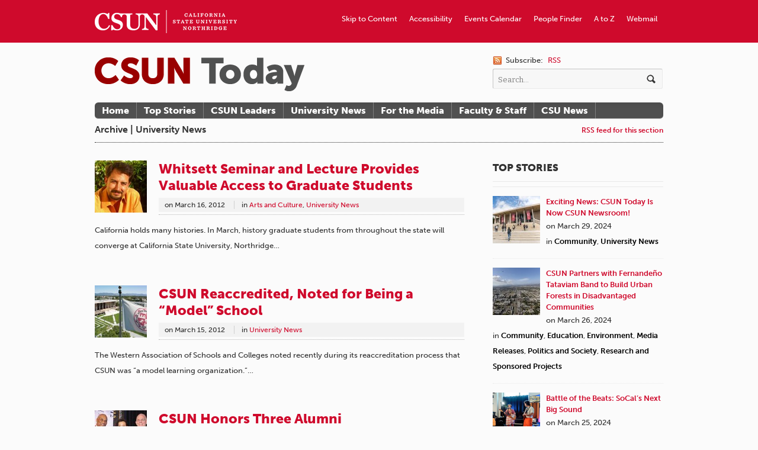

--- FILE ---
content_type: text/html; charset=UTF-8
request_url: https://csunshinetoday.csun.edu/category/university-news/page/163/
body_size: 10520
content:


<!DOCTYPE html>
<html lang="en-US" xmlns:fb="http://ogp.me/ns/fb#" xmlns:addthis="http://www.addthis.com/help/api-spec"  prefix="og: http://ogp.me/ns# fb: http://ogp.me/ns/fb#">
<head>

<meta charset="UTF-8" />

<title>CSUN Today | Category Archive | University News</title>

<meta http-equiv="Content-Type" content="text/html; charset=UTF-8" />
<meta name="robots" content="index, follow" />

<link rel="stylesheet" type="text/css" href="https://csunshinetoday.csun.edu/wp-content/themes/currents/style.css" media="screen" />
<link rel="pingback" href="https://csunshinetoday.csun.edu/xmlrpc.php" />

<!-- Jetpack Site Verification Tags -->
<meta name="google-site-verification" content="HUP09q7xLGciYXKG8y8swu9O-LDJUBIKlX8UMS1zbHQ" />
<link rel="alternate" type="application/rss+xml" title="CSUN Today &raquo; Feed" href="https://csunshinetoday.csun.edu/feed/" />
<link rel="alternate" type="application/rss+xml" title="CSUN Today &raquo; Comments Feed" href="https://csunshinetoday.csun.edu/comments/feed/" />
<link rel="alternate" type="application/rss+xml" title="CSUN Today &raquo; University News Category Feed" href="https://csunshinetoday.csun.edu/category/university-news/feed/" />
		<script type="text/javascript">
			window._wpemojiSettings = {"baseUrl":"https:\/\/s.w.org\/images\/core\/emoji\/72x72\/","ext":".png","source":{"concatemoji":"https:\/\/csunshinetoday.csun.edu\/wp-includes\/js\/wp-emoji-release.min.js?ver=4.4.30"}};
			!function(e,n,t){var a;function i(e){var t=n.createElement("canvas"),a=t.getContext&&t.getContext("2d"),i=String.fromCharCode;return!(!a||!a.fillText)&&(a.textBaseline="top",a.font="600 32px Arial","flag"===e?(a.fillText(i(55356,56806,55356,56826),0,0),3e3<t.toDataURL().length):"diversity"===e?(a.fillText(i(55356,57221),0,0),t=a.getImageData(16,16,1,1).data,a.fillText(i(55356,57221,55356,57343),0,0),(t=a.getImageData(16,16,1,1).data)[0],t[1],t[2],t[3],!0):("simple"===e?a.fillText(i(55357,56835),0,0):a.fillText(i(55356,57135),0,0),0!==a.getImageData(16,16,1,1).data[0]))}function o(e){var t=n.createElement("script");t.src=e,t.type="text/javascript",n.getElementsByTagName("head")[0].appendChild(t)}t.supports={simple:i("simple"),flag:i("flag"),unicode8:i("unicode8"),diversity:i("diversity")},t.DOMReady=!1,t.readyCallback=function(){t.DOMReady=!0},t.supports.simple&&t.supports.flag&&t.supports.unicode8&&t.supports.diversity||(a=function(){t.readyCallback()},n.addEventListener?(n.addEventListener("DOMContentLoaded",a,!1),e.addEventListener("load",a,!1)):(e.attachEvent("onload",a),n.attachEvent("onreadystatechange",function(){"complete"===n.readyState&&t.readyCallback()})),(a=t.source||{}).concatemoji?o(a.concatemoji):a.wpemoji&&a.twemoji&&(o(a.twemoji),o(a.wpemoji)))}(window,document,window._wpemojiSettings);
		</script>
		<style type="text/css">
img.wp-smiley,
img.emoji {
	display: inline !important;
	border: none !important;
	box-shadow: none !important;
	height: 1em !important;
	width: 1em !important;
	margin: 0 .07em !important;
	vertical-align: -0.1em !important;
	background: none !important;
	padding: 0 !important;
}
</style>
<link rel='stylesheet' id='woo-layout-css'  href='https://csunshinetoday.csun.edu/wp-content/themes/currents/css/layout.css?ver=4.4.30' type='text/css' media='all' />
<link rel='stylesheet' id='wphi-style-css'  href='https://csunshinetoday.csun.edu/wp-content/plugins/wp-header-images/css/front-styles.css?ver=4.4.30' type='text/css' media='all' />
<link rel='stylesheet' id='inbound-shortcodes-css'  href='https://csunshinetoday.csun.edu/wp-content/plugins/landing-pages//shared/shortcodes/css/frontend-render.css?ver=4.4.30' type='text/css' media='all' />
<link rel='stylesheet' id='jetpack_css-css'  href='https://csunshinetoday.csun.edu/wp-content/plugins/jetpack/css/jetpack.css?ver=3.9.9' type='text/css' media='all' />
<script type='text/javascript' src='https://csunshinetoday.csun.edu/wp-includes/js/jquery/jquery.js?ver=1.11.3'></script>
<script type='text/javascript' src='https://csunshinetoday.csun.edu/wp-includes/js/jquery/jquery-migrate.min.js?ver=1.2.1'></script>
<script type='text/javascript' src='https://csunshinetoday.csun.edu/wp-content/themes/currents/includes/js/html5.js?ver=4.4.30'></script>
<script type='text/javascript' src='https://csunshinetoday.csun.edu/wp-content/themes/currents/includes/js/fitvids.js?ver=4.4.30'></script>
<script type='text/javascript' src='https://csunshinetoday.csun.edu/wp-content/themes/currents/includes/js/general.js?ver=4.4.30'></script>
<script type='text/javascript'>
/* <![CDATA[ */
var inbound_settings = {"post_id":"cat_7","post_type":"post","variation_id":"0","ip_address":"130.166.248.2","wp_lead_data":{"lead_id":null,"lead_email":null,"lead_uid":null,"lead_nonce":null},"admin_url":"https:\/\/csunshinetoday.csun.edu\/wp-admin\/admin-ajax.php","track_time":"2026\/01\/19 17:58:37","page_tracking":"off","search_tracking":"off","comment_tracking":"off","custom_mapping":[],"is_admin":"","ajax_nonce":"3ecf0c308a"};
/* ]]> */
</script>
<script type='text/javascript' src='https://csunshinetoday.csun.edu/wp-content/plugins/landing-pages//shared/assets/js/frontend/analytics/inboundAnalytics.min.js'></script>
<link rel='https://api.w.org/' href='https://csunshinetoday.csun.edu/wp-json/' />
<link rel="EditURI" type="application/rsd+xml" title="RSD" href="https://csunshinetoday.csun.edu/xmlrpc.php?rsd" />
<link rel="wlwmanifest" type="application/wlwmanifest+xml" href="https://csunshinetoday.csun.edu/wp-includes/wlwmanifest.xml" /> 
<style type="text/css"></style>
<!-- Always force latest IE rendering engine (even in intranet) & Chrome Frame -->
<meta http-equiv="X-UA-Compatible" content="IE=edge,chrome=1" />
<!--  Mobile viewport scale | Disable user zooming as the layout is optimised -->
<meta content="initial-scale=1.0; maximum-scale=1.0; user-scalable=no" name="viewport"/>

			<link rel="stylesheet" id="custom-css-css" type="text/css" href="https://csunshinetoday.csun.edu/?custom-css=1&#038;csblog=1&#038;cscache=6&#038;csrev=52" />
			
<!-- START - Open Graph for Facebook, Google+ and Twitter Card Tags 2.2.6.1 -->
 <!-- Facebook Open Graph -->
  <meta property="og:locale" content="en_US"/>
  <meta property="og:site_name" content="CSUN Today"/>
  <meta property="og:title" content="University News"/>
  <meta property="og:url" content="https://csunshinetoday.csun.edu/category/university-news/"/>
  <meta property="og:type" content="article"/>
  <meta property="og:description" content="California State University, Northridge"/>
  <meta property="article:publisher" content="https://www.facebook.com/calstatenorthridge"/>
 <!-- Google+ / Schema.org -->
  <meta itemprop="name" content="University News"/>
  <meta itemprop="headline" content="University News"/>
  <meta itemprop="description" content="California State University, Northridge"/>
  <!--<meta itemprop="publisher" content="CSUN Today"/>--> <!-- To solve: The attribute publisher.itemtype has an invalid value -->
 <!-- Twitter Cards -->
  <meta name="twitter:title" content="University News"/>
  <meta name="twitter:url" content="https://csunshinetoday.csun.edu/category/university-news/"/>
  <meta name="twitter:description" content="California State University, Northridge"/>
  <meta name="twitter:card" content="summary_large_image"/>
 <!-- SEO -->
 <!-- Misc. tags -->
 <!-- is_category -->
<!-- END - Open Graph for Facebook, Google+ and Twitter Card Tags 2.2.6.1 -->
	
<!-- Woo Custom Styling -->
<style type="text/css">
body {background:#fbfbfb !important}
a, .widget_woo_twitter p a, #tabs ul.wooTabs li a, #single-post #related .post h1 a, #recent .category .post h1 a, .widget_woo_authorslist li a.post-link {color:#cf0a2c !important}
a:hover, .post-more a:hover, .post-meta a:hover, .post p.tags a:hover, .widget_woo_twitter p a:hover, #tabs ul.wooTabs li a:hover, #single-post #related .post h1 a:hover, #recent .category .post h1 a:hover, .widget_woo_authorslist li a.post-link:hover {color:#660000!important}
a.button, a.comment-reply-link, #commentform #submit, #contact-page .submit {background:#cf0a2c!important;border-color:#cf0a2c!important}
a.button:hover, a.button.hover, a.button.active, a.comment-reply-link:hover, #commentform #submit:hover, #contact-page .submit:hover {background:#cf0a2c!important;opacity:0.9;}
</style>

<!-- Google Webfonts -->
<link href="https://fonts.googleapis.com/css?family=Bitter:r,i,b" rel="stylesheet" type="text/css" />

<!-- Alt Stylesheet -->
<link href="https://csunshinetoday.csun.edu/wp-content/themes/currents/styles/default.css" rel="stylesheet" type="text/css" />

<!-- Custom Favicon -->
<link rel="shortcut icon" href="http://csuntoday.csun.edu/wp-content/uploads/2012/08/favicon.ico"/>

<!-- Woo Shortcodes CSS -->
<link href="https://csunshinetoday.csun.edu/wp-content/themes/currents/functions/css/shortcodes.css" rel="stylesheet" type="text/css" />

<!-- Custom Stylesheet -->
<link href="https://csunshinetoday.csun.edu/wp-content/themes/currents/custom.css" rel="stylesheet" type="text/css" />

<!-- ADDED BY PETER ON JULY 17, 2012 -->

<script type="text/javascript" src="//use.typekit.net/gfb2mjm.js"></script>
<script type="text/javascript">try{Typekit.load();}catch(e){}</script>

<link rel="stylesheet" type="text/css" href="https://csunshinetoday.csun.edu/wp-content/themes/currents/flexslider/flexslider.css" media="screen" />

<script type="text/javascript" src="https://csunshinetoday.csun.edu/wp-content/themes/currents/flexslider/jquery.flexslider-min.js"></script>
<script type="text/javascript">
	$j=jQuery.noConflict();
	// Can also be used with $(document).ready()
	$j(window).load(function() {
	  $j('.flexslider').flexslider({
	    animation: "slide",
	    controlNav: "thumbnails",
		directionNav: false,  
		slideshow: false,
		smoothHeight: true,
		animationSpeed: 300
	  });
	});
</script>
<!-- END ADDITION -->

<!--[if lt IE 8]>
<style type="text/css">
#top {
	background: #990000 !important;
	overflow: hidden;
	height: 96px;
	}
</style>
<![endif]-->
<link rel="shortcut icon" href="http://www.csun.edu/favicon.ico" />
</head>

<body class="archive paged category category-university-news category-7 paged-163 category-paged-163 chrome layout-left-content width-960">

<div id="wrapper">

	
	<div id="top">
		<nav class="col-full" role="navigation">
			<ul id="top-nav" class="nav fl"><li id="menu-item-645" class="Wordmark menu-item menu-item-type-custom menu-item-object-custom menu-item-645"><a href="http://www.csun.edu"><span>CSUN Homepage</span></a></li>
<li id="menu-item-650" class="menu-item menu-item-type-custom menu-item-object-custom menu-item-650"><a href="https://www.csun.edu/webmail/">Webmail</a></li>
<li id="menu-item-649" class="menu-item menu-item-type-custom menu-item-object-custom menu-item-649"><a href="http://www.csun.edu/atoz/">A to Z</a></li>
<li id="menu-item-648" class="menu-item menu-item-type-custom menu-item-object-custom menu-item-648"><a href="https://mynorthridge.csun.edu/psc/PANRPRD/EMPLOYEE/EMPL/c/NRPA_CSUN_APPS.NR_PEOPLESRCH_CMP.GBL/?&#038;">People Finder</a></li>
<li id="menu-item-647" class="menu-item menu-item-type-custom menu-item-object-custom menu-item-647"><a href="http://www.csun.edu/calendar/">Events Calendar</a></li>
<li id="menu-item-646" class="menu-item menu-item-type-custom menu-item-object-custom menu-item-646"><a href="http://www.csun.edu/accessibility/">Accessibility</a></li>
<li id="menu-item-689" class="menu-item menu-item-type-custom menu-item-object-custom menu-item-689"><a href="#header">Skip to Content</a></li>
</ul>		</nav>
	</div><!-- /#top -->

    
	<header id="header" class="col-full">
		
						    <a id="logo" href="https://csunshinetoday.csun.edu/" title="California State University, Northridge">
		    	<img src="http://csuntoday.csun.edu/wp-content/uploads/2012/08/csun-today-wordmark_v1-1.png" alt="CSUN Today" />
		    </a>
	    	    
	    <hgroup>
	        
			<h1 class="site-title"><a href="https://csunshinetoday.csun.edu/">CSUN Today</a></h1>
			<h2 class="site-description">California State University, Northridge</h2>
			<h3 class="nav-toggle"><a href="#navigation">Navigation</a></h3>
		      	
		</hgroup>

		        	
        	<div id="header-search">
        	
        		 <span class="rss">
        		 	<span>Subscribe:</span>
        		            		    
        		    <a href="https://csunshinetoday.csun.edu/feed/">RSS</a> 
        		    
        		            		    
        		</span>
        	
        		<div class="search_main fix">
    <form method="get" class="searchform" action="https://csunshinetoday.csun.edu/" >
	<label for="search-form" style="position: absolute; left: -99999cm;">Search</label>
        <input id="search-form" type="text" class="field s" name="s" value="Search..." onfocus="if ( this.value == 'Search...' ) { this.value = ''; }" onblur="if ( this.value == '' ) { this.value = 'Search...'; }" />
        <input type="image" src="https://csunshinetoday.csun.edu/wp-content/themes/currents/images/ico-search.png" class="search-submit" name="submit" alt="Submit" />
    </form>    
</div><!--/.search_main-->        	
        	</div>

	</header><!-- /#header -->

	<nav id="navigation" role="navigation">
	
		<div class="col-full">
			<ul id="main-nav" class="nav fl"><li id="menu-item-664" class="menu-item menu-item-type-custom menu-item-object-custom menu-item-664"><a href="http://csuntoday.csun.edu/">Home</a></li>
<li id="menu-item-853" class="menu-item menu-item-type-custom menu-item-object-custom menu-item-853"><a href="http://csuntoday.csun.edu/tag/featured/">Top Stories</a></li>
<li id="menu-item-854" class="menu-item menu-item-type-custom menu-item-object-custom menu-item-854"><a href="http://csuntoday.csun.edu/category/csun-leaders/">CSUN Leaders</a></li>
<li id="menu-item-856" class="menu-item menu-item-type-custom menu-item-object-custom menu-item-856"><a href="http://csuntoday.csun.edu/category/university-news/">University News</a></li>
<li id="menu-item-657" class="menu-item menu-item-type-post_type menu-item-object-page menu-item-657"><a href="https://csunshinetoday.csun.edu/for-the-media/">For the Media</a></li>
<li id="menu-item-4028" class="menu-item menu-item-type-taxonomy menu-item-object-category menu-item-4028"><a href="https://csunshinetoday.csun.edu/category/faculty-and-staff-news/">Faculty &#038; Staff</a></li>
<li id="menu-item-4385" class="menu-item menu-item-type-taxonomy menu-item-object-category menu-item-4385"><a href="https://csunshinetoday.csun.edu/category/csu-news/">CSU News</a></li>
</ul>        </div>

	</nav><!-- /#navigation -->

<!-- June 25, 2013 TEST TEST TEST -->    
        
    <div id="content" class="col-full">
    
    	  

		        
                    	<header class="archive_header">
        		<span class="fl cat">Archive | University News</span> 
        		<span class="fr catrss"><a href="https://csunshinetoday.csun.edu/category/university-news/feed/">RSS feed for this section</a></span>
        	</header>        
        
            
                
        <div class="fix"></div>
        
                	<section id="main" class="col-left">
                    
        
        	            
             <!-- Post Starts -->
            <article class="post-1314 post type-post status-publish format-standard hentry category-arts-and-culture category-university-news tag-events">
            
            	<a href="https://csunshinetoday.csun.edu/university-news/whitsett-seminar-and-lecture-provides-valuable-access-to-graduate-students/" title="Whitsett Seminar and Lecture Provides Valuable Access to Graduate Students"><img src="https://csunshinetoday.csun.edu/wp-content/uploads/2012/08/brian-delay-88x88.jpg" alt="Picture of Brian Delay"  width="88"  height="88"  class="woo-image thumbnail alignleft" /></a>
                <header>
                
                	<h1><a href="https://csunshinetoday.csun.edu/university-news/whitsett-seminar-and-lecture-provides-valuable-access-to-graduate-students/" rel="bookmark" title="Whitsett Seminar and Lecture Provides Valuable Access to Graduate Students">Whitsett Seminar and Lecture Provides Valuable Access to Graduate Students</a></h1>
                	
                	<aside class="post-meta">
	<ul>
				<li class="post-date">
			<span class="small">on</span>
			<span>March 16, 2012</span>
		</li>
		<li class="post-category">
			<span class="small">in</span>
			<a href="https://csunshinetoday.csun.edu/category/arts-and-culture/" rel="category tag">Arts and Culture</a>, <a href="https://csunshinetoday.csun.edu/category/university-news/" rel="category tag">University News</a>		</li>
		<li class="post-comments">
			<a href="https://csunshinetoday.csun.edu/university-news/whitsett-seminar-and-lecture-provides-valuable-access-to-graduate-students/#respond">Leave a comment</a>		</li>
			</ul>
</aside>
                	
                </header>
                
				                <section class="excerpt entry">
                	 
                	 <p>California holds many histories. In March, history graduate students from throughout the state will converge at California State University, Northridge&#8230;</p>
                
                </section>
                
                <footer class="post-more">      
                	                    <span class="more-link"><a href="https://csunshinetoday.csun.edu/university-news/whitsett-seminar-and-lecture-provides-valuable-access-to-graduate-students/" title="Continue Reading &rarr;">Continue Reading &rarr;</a></span>
                                    </footer>   
                                                     
            </article><!-- /.post -->
            
                        
        
        	            
             <!-- Post Starts -->
            <article class="post-935 post type-post status-publish format-standard hentry category-university-news tag-awards tag-western-association-of-schools-and-colleges">
            
            	<a href="https://csunshinetoday.csun.edu/university-news/csun-reaccredited-noted-for-being-a-model-school/" title="CSUN Reaccredited, Noted for Being a “Model” School"><img src="https://csunshinetoday.csun.edu/wp-content/uploads/2012/08/oviatt-flag-88x88.jpg" alt="CSUN flag and Oviatt library."  width="88"  height="88"  class="woo-image thumbnail alignleft" /></a>
                <header>
                
                	<h1><a href="https://csunshinetoday.csun.edu/university-news/csun-reaccredited-noted-for-being-a-model-school/" rel="bookmark" title="CSUN Reaccredited, Noted for Being a “Model” School">CSUN Reaccredited, Noted for Being a “Model” School</a></h1>
                	
                	<aside class="post-meta">
	<ul>
				<li class="post-date">
			<span class="small">on</span>
			<span>March 15, 2012</span>
		</li>
		<li class="post-category">
			<span class="small">in</span>
			<a href="https://csunshinetoday.csun.edu/category/university-news/" rel="category tag">University News</a>		</li>
		<li class="post-comments">
			<a href="https://csunshinetoday.csun.edu/university-news/csun-reaccredited-noted-for-being-a-model-school/#respond">Leave a comment</a>		</li>
			</ul>
</aside>
                	
                </header>
                
				                <section class="excerpt entry">
                	 
                	 <p>The Western Association of Schools and Colleges noted recently during its reaccreditation process that CSUN was “a model learning organization.”&#8230;</p>
                
                </section>
                
                <footer class="post-more">      
                	                    <span class="more-link"><a href="https://csunshinetoday.csun.edu/university-news/csun-reaccredited-noted-for-being-a-model-school/" title="Continue Reading &rarr;">Continue Reading &rarr;</a></span>
                                    </footer>   
                                                     
            </article><!-- /.post -->
            
                        
        
        	            
             <!-- Post Starts -->
            <article class="post-1341 post type-post status-publish format-standard hentry category-csun-leaders category-university-news tag-alumni tag-awards tag-distinguished-alumni-awards tag-joan-chen tag-john-harris tag-richard-kaufman">
            
            	<a href="https://csunshinetoday.csun.edu/university-news/csun-honors-three-alumni/" title="CSUN Honors Three Alumni"><img src="https://csunshinetoday.csun.edu/wp-content/uploads/2012/03/2012-distinguished-alm-88x88.jpg" alt="From left. John Harris, Joan Chen and Richard Kaufman."  width="88"  height="88"  class="woo-image thumbnail alignleft" /></a>
                <header>
                
                	<h1><a href="https://csunshinetoday.csun.edu/university-news/csun-honors-three-alumni/" rel="bookmark" title="CSUN Honors Three Alumni">CSUN Honors Three Alumni</a></h1>
                	
                	<aside class="post-meta">
	<ul>
				<li class="post-date">
			<span class="small">on</span>
			<span>March 7, 2012</span>
		</li>
		<li class="post-category">
			<span class="small">in</span>
			<a href="https://csunshinetoday.csun.edu/category/csun-leaders/" rel="category tag">CSUN Leaders</a>, <a href="https://csunshinetoday.csun.edu/category/university-news/" rel="category tag">University News</a>		</li>
		<li class="post-comments">
			<a href="https://csunshinetoday.csun.edu/university-news/csun-honors-three-alumni/#respond">Leave a comment</a>		</li>
			</ul>
</aside>
                	
                </header>
                
				                <section class="excerpt entry">
                	 
                	 <p>On Apr. 21, the CSUN Alumni Association will be celebrating the post-graduate lives of three former Matadors by giving them&#8230;</p>
                
                </section>
                
                <footer class="post-more">      
                	                    <span class="more-link"><a href="https://csunshinetoday.csun.edu/university-news/csun-honors-three-alumni/" title="Continue Reading &rarr;">Continue Reading &rarr;</a></span>
                                    </footer>   
                                                     
            </article><!-- /.post -->
            
                        
        
        	            
             <!-- Post Starts -->
            <article class="post-1108 post type-post status-publish format-standard hentry category-politics-and-society category-university-news tag-college-of-humanities tag-middle-eastern-and-islamic-studies">
            
            	<a href="https://csunshinetoday.csun.edu/university-news/csun-to-offer-new-minor/" title="CSUN to Offer New Minor"><img src="https://csunshinetoday.csun.edu/wp-content/uploads/2012/08/windowlight-88x88.jpg" alt="Sunlight through a mosk window."  width="88"  height="88"  class="woo-image thumbnail alignleft" /></a>
                <header>
                
                	<h1><a href="https://csunshinetoday.csun.edu/university-news/csun-to-offer-new-minor/" rel="bookmark" title="CSUN to Offer New Minor">CSUN to Offer New Minor</a></h1>
                	
                	<aside class="post-meta">
	<ul>
				<li class="post-date">
			<span class="small">on</span>
			<span>March 5, 2012</span>
		</li>
		<li class="post-category">
			<span class="small">in</span>
			<a href="https://csunshinetoday.csun.edu/category/politics-and-society/" rel="category tag">Politics and Society</a>, <a href="https://csunshinetoday.csun.edu/category/university-news/" rel="category tag">University News</a>		</li>
		<li class="post-comments">
			<a href="https://csunshinetoday.csun.edu/university-news/csun-to-offer-new-minor/#respond">Leave a comment</a>		</li>
			</ul>
</aside>
                	
                </header>
                
				                <section class="excerpt entry">
                	 
                	 <p>It’s been a long time coming for Nayereh Tohidi, a professor in CSUN’s Department of Gender and Women’s Studies. Since&#8230;</p>
                
                </section>
                
                <footer class="post-more">      
                	                    <span class="more-link"><a href="https://csunshinetoday.csun.edu/university-news/csun-to-offer-new-minor/" title="Continue Reading &rarr;">Continue Reading &rarr;</a></span>
                                    </footer>   
                                                     
            </article><!-- /.post -->
            
                        
        
        	            
             <!-- Post Starts -->
            <article class="post-829 post type-post status-publish format-standard hentry category-university-news tag-california-writing-project tag-digital tag-education tag-michael-d-eisner-college-of-education">
            
            	<a href="https://csunshinetoday.csun.edu/university-news/making-digital-literacy-more-a-to-z-than-1s-and-0s/" title="Making Digital Literacy More A-to-Z Than 1s and 0s"><img src="https://csunshinetoday.csun.edu/wp-content/uploads/2012/08/digital-literacy-88x88.jpg" alt="Students taking notes."  width="88"  height="88"  class="woo-image thumbnail alignleft" /></a>
                <header>
                
                	<h1><a href="https://csunshinetoday.csun.edu/university-news/making-digital-literacy-more-a-to-z-than-1s-and-0s/" rel="bookmark" title="Making Digital Literacy More A-to-Z Than 1s and 0s">Making Digital Literacy More A-to-Z Than 1s and 0s</a></h1>
                	
                	<aside class="post-meta">
	<ul>
				<li class="post-date">
			<span class="small">on</span>
			<span>January 30, 2012</span>
		</li>
		<li class="post-category">
			<span class="small">in</span>
			<a href="https://csunshinetoday.csun.edu/category/university-news/" rel="category tag">University News</a>		</li>
		<li class="post-comments">
			<a href="https://csunshinetoday.csun.edu/university-news/making-digital-literacy-more-a-to-z-than-1s-and-0s/#respond">Leave a comment</a>		</li>
			</ul>
</aside>
                	
                </header>
                
				                <section class="excerpt entry">
                	 
                	 <p>The digital world is continuing to integrate into our daily lives at an amazing clip, and in ways that go&#8230;</p>
                
                </section>
                
                <footer class="post-more">      
                	                    <span class="more-link"><a href="https://csunshinetoday.csun.edu/university-news/making-digital-literacy-more-a-to-z-than-1s-and-0s/" title="Continue Reading &rarr;">Continue Reading &rarr;</a></span>
                                    </footer>   
                                                     
            </article><!-- /.post -->
            
                        
          
    
			<nav class="pagination woo-pagination"><a class="prev page-numbers" href="https://csunshinetoday.csun.edu/category/university-news/page/162/">&laquo; Previous</a>
<a class='page-numbers' href='https://csunshinetoday.csun.edu/category/university-news/page/1/'>1</a>
<span class="page-numbers dots">&hellip;</span>
<a class='page-numbers' href='https://csunshinetoday.csun.edu/category/university-news/page/162/'>162</a>
<span class='page-numbers current'>163</span></nav>                
		</section><!-- /#main -->

        	
<aside id="sidebar" class="col-right">

    <div class="primary">
		<div id="text-2" class="widget widget_text">			<div class="textwidget"><h3>Top Stories</h3></div>
		</div><div id="woo_tabs-2" class="widget widget_woo_tabs">
<div id="tabs">
		    	<ul class="wooTabs" style="display: none;">
	    
                            	<li class="featured_tag_tab"><a href="#tab-featured_tag_tab">Featured Tag</a></li>
        
    </ul>

    <div class="fix"></div>

    <div class="boxes box inside">

        
                                                <ul id="tab-featured_tag_tab" class="list">
            	<li class="fix">
		<a href="https://csunshinetoday.csun.edu/university-news/exciting-news-csun-today-is-now-csun-newsroom/" title="Exciting News: CSUN Today Is Now CSUN Newsroom!"><img src="https://csunshinetoday.csun.edu/wp-content/uploads/Campus-80x80.jpeg" alt=""  width="80"  height="80"  class="woo-image thumbnail" /></a>		<a title="Exciting News: CSUN Today Is Now CSUN Newsroom!" href="https://csunshinetoday.csun.edu/university-news/exciting-news-csun-today-is-now-csun-newsroom/">Exciting News: CSUN Today Is Now CSUN Newsroom!</a>
		<span class="meta meta-tabs">on March 29, 2024<br/>in <a href="https://csunshinetoday.csun.edu/category/community/" rel="category tag">Community</a>, <a href="https://csunshinetoday.csun.edu/category/university-news/" rel="category tag">University News</a></span>
	</li>
		<li class="fix">
		<a href="https://csunshinetoday.csun.edu/education/csun-partners-with-fernandeno-tataviam-band-to-build-urban-forests-in-disadvantaged-communities/" title="CSUN Partners with Fernandeño Tataviam Band to Build Urban Forests in Disadvantaged Communities"><img src="https://csunshinetoday.csun.edu/wp-content/uploads/urban-forest-4-web-80x80.jpg" alt="Aerial view of North Hollywood and Burbank in the San Fernando Valley area of Los Angeles, California."  width="80"  height="80"  class="woo-image thumbnail" /></a>		<a title="CSUN Partners with Fernandeño Tataviam Band to Build Urban Forests in Disadvantaged Communities" href="https://csunshinetoday.csun.edu/education/csun-partners-with-fernandeno-tataviam-band-to-build-urban-forests-in-disadvantaged-communities/">CSUN Partners with Fernandeño Tataviam Band to Build Urban Forests in Disadvantaged Communities</a>
		<span class="meta meta-tabs">on March 26, 2024<br/>in <a href="https://csunshinetoday.csun.edu/category/community/" rel="category tag">Community</a>, <a href="https://csunshinetoday.csun.edu/category/education/" rel="category tag">Education</a>, <a href="https://csunshinetoday.csun.edu/category/environment/" rel="category tag">Environment</a>, <a href="https://csunshinetoday.csun.edu/category/media-releases/" rel="category tag">Media Releases</a>, <a href="https://csunshinetoday.csun.edu/category/politics-and-society/" rel="category tag">Politics and Society</a>, <a href="https://csunshinetoday.csun.edu/category/faculty-and-staff-news/faculty-and-staff-achievements/research-and-sponsored-projects/" rel="category tag">Research and Sponsored Projects</a></span>
	</li>
		<li class="fix">
		<a href="https://csunshinetoday.csun.edu/arts-and-culture/battle-of-the-beats-socals-next-big-sound/" title="Battle of the Beats: SoCal&#8217;s Next Big Sound"><img src="https://csunshinetoday.csun.edu/wp-content/uploads/Middle-Kids-on-SoCal-Sound-80x80.png" alt="Australian indie rock music duo Middle Kids perform in 88.5FM SoCal Sound Radio Station's studio."  width="80"  height="80"  class="woo-image thumbnail" /></a>		<a title="Battle of the Beats: SoCal&#8217;s Next Big Sound" href="https://csunshinetoday.csun.edu/arts-and-culture/battle-of-the-beats-socals-next-big-sound/">Battle of the Beats: SoCal&#8217;s Next Big Sound</a>
		<span class="meta meta-tabs">on March 25, 2024<br/>in <a href="https://csunshinetoday.csun.edu/category/arts-and-culture/" rel="category tag">Arts and Culture</a>, <a href="https://csunshinetoday.csun.edu/category/community/" rel="category tag">Community</a>, <a href="https://csunshinetoday.csun.edu/category/music/" rel="category tag">Music</a>, <a href="https://csunshinetoday.csun.edu/category/music/music-department/" rel="category tag">music department</a>, <a href="https://csunshinetoday.csun.edu/category/performing-arts/" rel="category tag">performing arts</a>, <a href="https://csunshinetoday.csun.edu/category/students/" rel="category tag">students</a></span>
	</li>
	        </ul>
        
    </div><!-- /.boxes -->

</div><!-- /wooTabs -->

         </div><div id="text-6" class="widget widget_text">			<div class="textwidget"><a href="http://www.csun.edu/node/11001/subscribe-csun-shine-weekly-0"><img src="http://csunshinetoday.csun.edu/wp-content/uploads/csun-weekly-subscribe.jpg" alt="Subscribe to CSUN Weekly"></a>
<br/>
<br/></div>
		</div><div id="text-4" class="widget widget_text"><h3>CSU Resources</h3>			<div class="textwidget"><p><a href="http://www.calstate.edu/csuleader/">CSU Leader</a><br/>
<a href="http://www.calstate.edu/executive/communications/index.shtml">CSYou</a><br/><a href="http://csunshinetoday.csun.edu/category/csu-news/">CSU News</a></p>
<!--
<a href="http://www.calstate.edu/executive/communications/index.shtml">CSU Employee Updates</a></p>
--></div>
		</div><div id="nav_menu-3" class="widget widget_nav_menu"><h3>Topics</h3><div class="menu-category-nav-container"><ul id="menu-category-nav" class="menu"><li id="menu-item-878" class="menu-item menu-item-type-taxonomy menu-item-object-category menu-item-878"><a href="https://csunshinetoday.csun.edu/category/arts-and-culture/">Arts and Culture</a></li>
<li id="menu-item-880" class="menu-item menu-item-type-taxonomy menu-item-object-category menu-item-880"><a href="https://csunshinetoday.csun.edu/category/athletics/">Athletics</a></li>
<li id="menu-item-3599" class="menu-item menu-item-type-taxonomy menu-item-object-category menu-item-3599"><a href="https://csunshinetoday.csun.edu/category/business/">Business</a></li>
<li id="menu-item-881" class="menu-item menu-item-type-taxonomy menu-item-object-category menu-item-881"><a href="https://csunshinetoday.csun.edu/category/community/">Community</a></li>
<li id="menu-item-4387" class="menu-item menu-item-type-taxonomy menu-item-object-category menu-item-4387"><a href="https://csunshinetoday.csun.edu/category/csu-news/">CSU News</a></li>
<li id="menu-item-876" class="menu-item menu-item-type-taxonomy menu-item-object-category menu-item-876"><a href="https://csunshinetoday.csun.edu/category/education/">Education</a></li>
<li id="menu-item-1798" class="menu-item menu-item-type-taxonomy menu-item-object-category menu-item-1798"><a href="https://csunshinetoday.csun.edu/category/faculty-and-staff-news/">Faculty and Staff News</a></li>
<li id="menu-item-879" class="menu-item menu-item-type-taxonomy menu-item-object-category menu-item-879"><a href="https://csunshinetoday.csun.edu/category/health-and-fitness/">Health and Fitness</a></li>
<li id="menu-item-2140" class="menu-item menu-item-type-taxonomy menu-item-object-category menu-item-2140"><a href="https://csunshinetoday.csun.edu/category/media-releases/">Media Releases</a></li>
<li id="menu-item-875" class="menu-item menu-item-type-taxonomy menu-item-object-category menu-item-875"><a href="https://csunshinetoday.csun.edu/category/politics-and-society/">Politics and Society</a></li>
<li id="menu-item-2139" class="menu-item menu-item-type-taxonomy menu-item-object-category menu-item-2139"><a href="https://csunshinetoday.csun.edu/category/science-and-technology/">Science and Technology</a></li>
</ul></div></div><div id="text-10" class="widget widget_text">			<div class="textwidget"><h3><a href="https://www.csun.edu/advancement/clips">CSUN in the News</a></h3>

<p>
<a href="https://www.csun.edu/node/402101">California State University Northridge President Dr. Erika D. Beck: Five Things You Need To Be A Highly Effective Leader During Uncertain & Turbulent Times
</a><br/></p>
<p><a href="https://www.csun.edu/node/402109">Dealers at CSUN’s Electric Car Show
</a></p>
<p>
<a href="https://www.csun.edu/node/402030">What is critical race theory? Professor Theresa Montaño explains



</a></p></div>
		</div><div id="text-11" class="widget widget_text">			<div class="textwidget"><h3><a href="https://www.csun.edu/advancement/clips/8511/Athletics">Athletics</a></h3>


<p><a href="https://www.csun.edu/node/402097">Five athletes from Crook County High School ink letters of intent


</a><br/></p>


<p><a href="https://www.csun.edu/node/402087">Several area standouts make college choices
</a><br/></p>

<p><a href="https://www.csun.edu/node/402034">USC WOMEN MAINTAIN TOP SPOT UNANIMOUSLY IN CWPA WEEK 13 POLLS

</a></p></div>
		</div><div id="text-3" class="widget widget_text">			<div class="textwidget"><div id="connect">
<div class="social">


		   				   		<a href="http://www.twitter.com/csunorthridge" class="twitter" title="Twitter"></a>

		   				   		<a href="http://www.facebook.com/calstatenorthridge" class="facebook" title="Facebook"></a>

		   				   		<a href="http://www.youtube.com/calstatenorthridge" class="youtube" title="YouTube"></a>

		   					</div>
</div></div>
		</div>		           
	</div>        
	
</aside><!-- /#sidebar -->

    </div><!-- /#content -->
    
        
    <div id="content-subscribe" class="col-full">
    
    	<div class="banner fix">
    	
    		<p>Get the full <img src="http://localhost:8888/csunnews/wp-content/themes/currents/images/logo-small.png" alt="Currents" /> experience</p>
    		
    		<span class="button-wrap">
    			<a class="button" href="http://localhost:8888/csunnews" title="#">Subscribe Today</a>
    		</span>
    	
    	</div>
    
    </div><!-- /#content-subscribe -->
	    
   	
	<section id="featured-category">	
	</section><!-- /#featured-category -->

 
		
	<footer id="footer" class="col-full">
	
				
				
		<section id="footer-search" class="fix">
		
			<span class="rss">
        	 	<span>Subscribe:</span>
        	            	    
        	    <a href="https://csunshinetoday.csun.edu/feed/">RSS</a> 
        	    
        	            	    
        	</span>
        	
        	<div class="search_main fix">
    <form method="get" class="searchform" action="https://csunshinetoday.csun.edu/" >
	<label for="search-form" style="position: absolute; left: -99999cm;">Search</label>
        <input id="search-form" type="text" class="field s" name="s" value="Search..." onfocus="if ( this.value == 'Search...' ) { this.value = ''; }" onblur="if ( this.value == '' ) { this.value = 'Search...'; }" />
        <input type="image" src="https://csunshinetoday.csun.edu/wp-content/themes/currents/images/ico-search.png" class="search-submit" name="submit" alt="Submit" />
    </form>    
</div><!--/.search_main-->		
		</section><!-- /#footer-search -->
		
		
		<section id="copyright" class="col-full">
			<div class="csun-footer">
<p>
					<img class="left" src="http://www.csun.edu/sites/default/themes/csun/images/footer-seal.png" alt="California State University, Northridge Seal" />
					<strong>California State University, Northridge</strong><br/>
University Advancement<br/>
Marketing and Communications<br/>
					18111 Nordhoff Street, Northridge, CA 91330<br/>
					Phone: (818) 677-2130 / <a href="http://www.csun.edu/contact/">Contact Us</a>
				</p>
				<ul>
					<li><a href="mailto:csuntoday@csun.edu">Contact Page Owner</a></li>
					<li><a href="http://www-admn.csun.edu/vp/policies/">University Policies</a></li>
					<li><a href="http://get.adobe.com/reader/">Acrobat Reader</a></li>
				</ul>
				<ul>
					<li><a href="http://www.calstate.edu/">California State University</a></li>
					<li><a href="http://www-admn.csun.edu/publicsafety/emergency/">Emergency Information</a></li>

				</ul>
</div>		</section><!-- /#copyright -->

	</footer><!-- /#footer  -->

</div><!-- /#wrapper -->
	<div style="display:none">
	</div>
<script type="text/javascript">

  var _gaq = _gaq || [];
  _gaq.push(['_setAccount', 'UA-34649404-1']);
  _gaq.push(['_trackPageview']);

  (function() {
    var ga = document.createElement('script'); ga.type =
'text/javascript'; ga.async = true;
    ga.src = ('https:' == document.location.protocol ? 'https://ssl' :
'http://www') + '.google-analytics.com/ga.js';
    var s = document.getElementsByTagName('script')[0];
s.parentNode.insertBefore(ga, s);
  })();

</script>
<!--[if lt IE 9]>
<script src="https://csunshinetoday.csun.edu/wp-content/themes/currents/includes/js/respond.js"></script>
<![endif]-->

<!-- Woo Tabs Widget -->
<script type="text/javascript">jQuery(document).ready(function(){var a="#tagcloud";var b=jQuery("#tagcloud").height();jQuery(".inside ul li:last-child").css("border-bottom","0px");jQuery(".wooTabs").each(function(){jQuery(this).children("li").children("a:first").addClass("selected")});jQuery(".inside > *").hide();jQuery(".inside > *:first-child").show();jQuery(".wooTabs li a").click(function(a){var b=jQuery(this).attr("href");jQuery(this).parent().parent().children("li").children("a").removeClass("selected");jQuery(this).addClass("selected");jQuery(this).parent().parent().parent().children(".inside").children("*").hide();jQuery(".inside "+b).fadeIn(500);a.preventDefault()})})</script>

<script data-cfasync="false" type="text/javascript">
var addthis_config = {"data_track_clickback":false,"ui_atversion":300,"ignore_server_config":true};
var addthis_share = {};
</script>
                <!-- AddThis Settings Begin -->
                <script data-cfasync="false" type="text/javascript">
                    var addthis_product = "wpp-5.3.4";
                    var wp_product_version = "wpp-5.3.4";
                    var wp_blog_version = "4.4.30";
                    var addthis_plugin_info = {"info_status":"enabled","cms_name":"WordPress","plugin_name":"Share Buttons by AddThis","plugin_version":"5.3.4","anonymous_profile_id":"wp-f41e8d41e0c501996a75cdabfd450da5","plugin_mode":"WordPress","select_prefs":{"addthis_per_post_enabled":true,"addthis_above_enabled":true,"addthis_below_enabled":true,"addthis_sidebar_enabled":false,"addthis_mobile_toolbar_enabled":false,"addthis_above_showon_home":false,"addthis_below_showon_home":false,"addthis_above_showon_pages":false,"addthis_below_showon_pages":false,"addthis_above_showon_categories":false,"addthis_below_showon_categories":false,"addthis_above_showon_archives":false,"addthis_below_showon_archives":false,"addthis_above_showon_posts":true,"addthis_above_showon_excerpts":true,"addthis_below_showon_posts":true,"addthis_below_showon_excerpts":true,"addthis_sidebar_showon_home":true,"addthis_sidebar_showon_posts":true,"addthis_sidebar_showon_pages":true,"addthis_sidebar_showon_archives":true,"addthis_sidebar_showon_categories":true,"addthis_mobile_toolbar_showon_home":true,"addthis_mobile_toolbar_showon_posts":true,"addthis_mobile_toolbar_showon_pages":true,"addthis_mobile_toolbar_showon_archives":true,"addthis_mobile_toolbar_showon_categories":true,"sharing_enabled_on_post_via_metabox":true},"page_info":{"template":"categories","post_type":"any"}};
                    if (typeof(addthis_config) == "undefined") {
                        var addthis_config = {"data_track_clickback":false,"ui_atversion":300,"ignore_server_config":true};
                    }
                    if (typeof(addthis_share) == "undefined") {
                        var addthis_share = {};
                    }
                    if (typeof(addthis_layers) == "undefined") {
                        var addthis_layers = {};
                    }
                </script>
                <script
                    data-cfasync="false"
                    type="text/javascript"
                    src="//s7.addthis.com/js/300/addthis_widget.js#pubid=wp-f41e8d41e0c501996a75cdabfd450da5 "
                    async="async"
                >
                </script>
                <script data-cfasync="false" type="text/javascript">
                    (function() {
                        var at_interval = setInterval(function () {
                            if(window.addthis) {
                                clearInterval(at_interval);
                                addthis.layers(addthis_layers);
                            }
                        },1000)
                    }());
                </script>
                <link rel='stylesheet' id='addthis_output-css'  href='https://csunshinetoday.csun.edu/wp-content/plugins/addthis/css/output.css?ver=4.4.30' type='text/css' media='all' />
<script type='text/javascript' src='https://csunshinetoday.csun.edu/wp-content/plugins/landing-pages//shared//shortcodes/js/spin.min.js'></script>
<script type='text/javascript' src='https://s0.wp.com/wp-content/js/devicepx-jetpack.js?ver=202604'></script>
<script type='text/javascript' src='https://secure.gravatar.com/js/gprofiles.js?ver=2026Janaa'></script>
<script type='text/javascript'>
/* <![CDATA[ */
var WPGroHo = {"my_hash":""};
/* ]]> */
</script>
<script type='text/javascript' src='https://csunshinetoday.csun.edu/wp-content/plugins/jetpack/modules/wpgroho.js?ver=4.4.30'></script>
<script type='text/javascript' src='https://csunshinetoday.csun.edu/wp-includes/js/wp-embed.min.js?ver=4.4.30'></script>
<script type='text/javascript' src='https://stats.wp.com/e-202604.js' async defer></script>
<script type='text/javascript'>
	_stq = window._stq || [];
	_stq.push([ 'view', {v:'ext',j:'1:3.9.9',blog:'106408116',post:'0',tz:'-7',srv:'csunshinetoday.csun.edu'} ]);
	_stq.push([ 'clickTrackerInit', '106408116', '0' ]);
</script>
<!--wp_footer--></body>
</html>